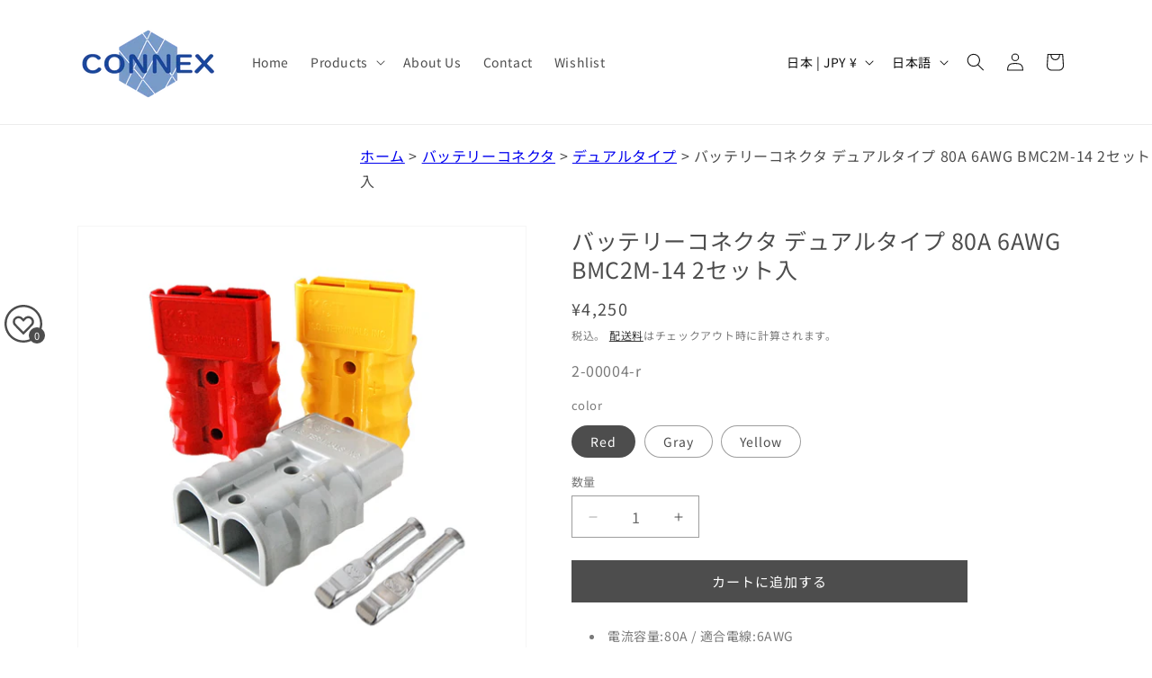

--- FILE ---
content_type: text/css
request_url: https://conex.co.jp/cdn/shop/t/34/assets/custom.css?v=23357138866862851691759191575
body_size: 954
content:
/** Shopify CDN: Minification failed

Line 17:24 Expected ":"
Line 21:24 Expected ":"
Line 25:24 Expected ":"
Line 29:24 Expected ":"
Line 33:31 Expected ":"
Line 36:22 Expected ":"
Line 39:21 Expected identifier but found "!"
Line 39:36 Expected ":"
Line 42:21 Expected ":"
Line 45:70 Expected ":"
... and 4 more hidden warnings

**/
.product__description{
  font-size: 1.4rem; ← 商品ページ説明の文字サイズを変更
}

.title--primary{
  font-size: 3.0rem; ← All Categoriesの文字サイズを変更
}

.collection-hero__title{
  font-size: 3.0rem; ← カテゴリ名の文字サイズを変更
}

.main-page-title.page-title{
  font-size: 3.0rem; ← About UsとContactの文字サイズを変更
}

.card__heading {
  font-size: px !important; ← 
}
.inline-richtext {
  color: #4D4D4D;  ← AllCategoriesのフォントカラーを指定する
}
.cart__empty-text {
  font-size: 3.0rem; !important; ← カートは空です。のフォントサイズを指定する
}
.cart__empty-text {
  color: #4D4D4D; ← カートは空です。のフォントカラーを指定する
}
#cart-notification-form button {
  background: #4D4D4D;   ご購入手続きへの文字の色を変更
  color: #ffffff;
}
#checkout {
  background: #4D4D4D;  配送方法の選択へ進むの文字の色を変更
  color: #ffffff;
}
.bar1 {
  ← 区切り線 block要素でmarginとwidthを指定
  display: block; 
/*コレ*/margin-left: auto;
/*コレ*/margin-right: auto;
/*コレ*/width: 50%;
  height: 1px;
  background-color: #4D4D4D;
  border: 0;  /*デフォルトデザインでは線がある場合があるので、消しておく。*/
}

.shopify-policy__title h1{
font-size: 3.0rem; ← ポリシーの文字サイズとカラー、他ボーダーなどを追加変更
color: #4d4d4d;
margin: 40px 0;
padding:0 0 20px 0;
border-bottom: 1px solid #000;
}

.price-item--regular{
 font-size: 1.8rem;  価格のフォントサイズ
}


/* メガメニューの改行を防ぐ（通常時は省略表示） */
.mega-menu__link {
  white-space: nowrap !important;
  overflow: hidden !important;
  text-overflow: ellipsis !important;
  max-width: 200px;
  display: inline-block;
  transition: all 0.3s ease;
  position: relative;
  text-decoration: none !important;
}

/* 第2階層のリンクを対象 */
.mega-menu__link--level-2 {
  white-space: nowrap !important;
  overflow: hidden !important;
  text-overflow: ellipsis !important;
  max-width: 200px;
  display: inline-block;
  position: relative;
  z-index: 10;
  transition: all 0.3s ease;
  text-decoration: none !important;
}

/* ホバー時に該当要素のみ全文表示 */
.mega-menu__link:hover,
.mega-menu__link:focus {
  overflow: visible !important;
  text-overflow: initial !important;
  max-width: none !important;
  width: max-content !important;
  background-color: #ffffff !important;
  color: #000000 !important;
  padding: 0.8rem 1.2rem !important;
  border-radius: 6px !important;
  box-shadow: 0 4px 16px rgba(0, 0, 0, 0.3) !important;
  z-index: 9999 !important;
  border: 1px solid #ccc !important;
  position: relative !important;
  display: inline-block !important;
  vertical-align: top !important;
  text-decoration: none !important;
  text-underline-offset: 0 !important;
}

/* ホバー時に隣接要素を一時的に隠す */
.mega-menu__link:hover ~ .mega-menu__link,
.mega-menu__link:focus ~ .mega-menu__link {
  visibility: hidden !important;
}

/* 3階層がある項目のみ矢印を表示 */
.mega-menu__link--level-2:has(+ .list-unstyled):after {
  content: "▼";
  font-size: 0.8em;
  margin-left: 0.5rem;
  transition: transform 0.3s ease;
}

/* 3階層メニューを初期状態で非表示 */
.mega-menu__link--level-2 + .list-unstyled {
  display: none;
  transition: all 0.3s ease;
}

/* クリック時に3階層を表示 */
.mega-menu__link--level-2.expanded + .list-unstyled {
  display: block !important;
}

/* 展開時に矢印を回転 */
.mega-menu__link--level-2.expanded:has(+ .list-unstyled):after {
  transform: rotate(180deg);
}

/* 3階層項目のスタイル調整 */
.mega-menu__link--level-2 + .list-unstyled li {
  padding-left: 1rem;
  margin-top: 0.5rem;
}

/* メガメニュー全体の設定 */
.mega-menu__content {
  overflow: visible !important;
  position: relative;
}

.mega-menu__list {
  display: flex;
  flex-wrap: nowrap !important;
  gap: 1.5rem;
  overflow: visible !important;
  position: relative;
}

/* リスト項目の設定 */
.mega-menu__list > li {
  position: relative;
  z-index: 1;
  overflow: visible !important;
}

/* ホバー中のリスト項目のみ表示 */
.mega-menu__list > li:hover {
  z-index: 9999 !important;
}

/* 下線削除（リンク機能は保持） */
.mega-menu__content a,
.mega-menu__list a,
.mega-menu__link,
.mega-menu__link--level-2 {
  text-decoration: none !important;
  text-underline-offset: 0 !important;
  border-bottom: none !important;
}

/* ホバー時も下線なし */
.mega-menu__content a:hover,
.mega-menu__list a:hover,
.mega-menu__link:hover,
.mega-menu__link--level-2:hover {
  text-decoration: none !important;
  text-underline-offset: 0 !important;
  border-bottom: none !important;
}

/* カテゴリページの説明文の幅を広げる */
.collection-hero__description,
.collection__description {
  max-width: 100% !important;
  width: 100% !important;
}

/* より具体的な指定 */
.collection-hero .collection-hero__description {
  max-width: none !important;
  width: 100% !important;
}

/* テキストコンテナ全体の幅も調整 */
.collection-hero__text-wrapper {
  max-width: 100% !important;
  width: 100% !important;
}

/* リッチテキスト要素の幅も調整 */
.rte {
  max-width: 100% !important;
  width: 100% !important;
}

/* モバイル用パンくずリストの位置調整 */
@media screen and (max-width: 749px) {
  .breadcrumb {
    text-align: left !important;
    padding-left: 2rem !important;
    padding-right: 2rem !important;
    margin-left: 0 !important;
    margin-right: auto !important;
  }
  
  /* パンくずリストのコンテナ調整 */
  .breadcrumb__list {
    justify-content: flex-start !important;
    text-align: left !important;
    padding-left: 0 !important;
    margin-left: 0 !important;
  }
  
  /* より具体的な指定 */
  .page-width .breadcrumb {
    padding-left: 2rem !important;
    padding-right: 2rem !important;
    text-align: left !important;
  }
}

